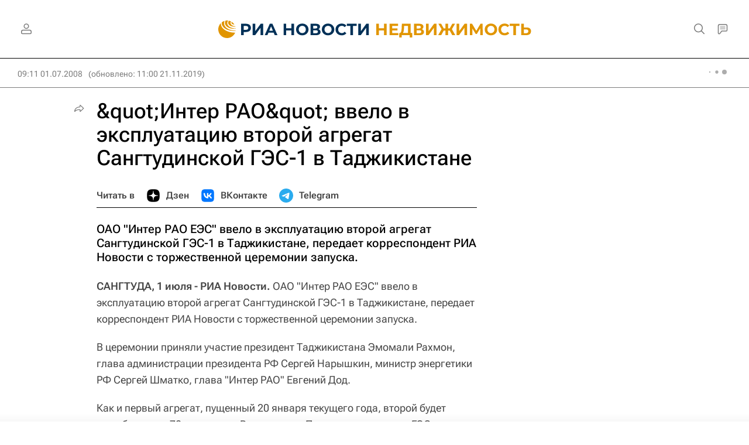

--- FILE ---
content_type: text/html
request_url: https://tns-counter.ru/nc01a**R%3Eundefined*rian_ru/ru/UTF-8/tmsec=rian_ru/473573827***
body_size: 14
content:
33087B2969697067G1768517735:33087B2969697067G1768517735